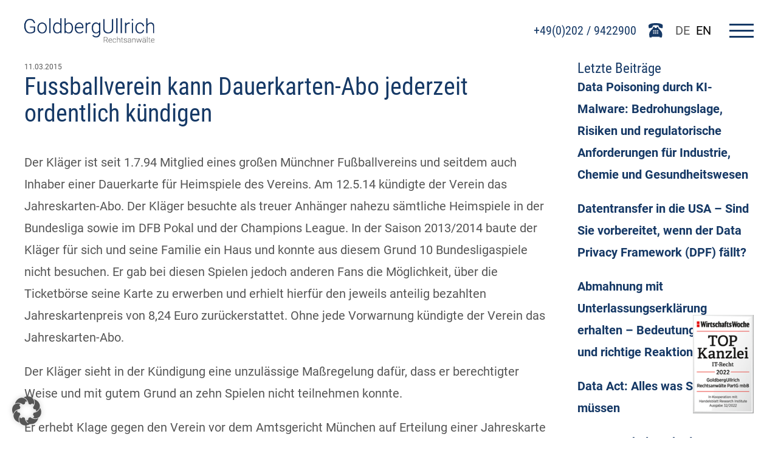

--- FILE ---
content_type: text/html; charset=UTF-8
request_url: https://www.goldberg.de/fussballverein-kann-dauerkarten-abo-jederzeit-ordentlich-kuendigen
body_size: 14892
content:
<html lang="de">
<head>
<meta http-equiv="Content-type" content="text/html; charset=utf-8" />
<meta name='robots' content='index, follow, max-image-preview:large, max-snippet:-1, max-video-preview:-1' />
<!-- This site is optimized with the Yoast SEO Premium plugin v26.8 (Yoast SEO v26.8) - https://yoast.com/product/yoast-seo-premium-wordpress/ -->
<meta name="description" content="Nach § 2 der Verkaufsbedingungen des Vereins für das jahreskarten-Abo stehe dem Verein ein ordentliches Kündigungsrecht zu." />
<link rel="canonical" href="https://www.goldberg.de/fussballverein-kann-dauerkarten-abo-jederzeit-ordentlich-kuendigen" />
<meta property="og:locale" content="de_DE" />
<meta property="og:type" content="article" />
<meta property="og:title" content="Fussballverein kann Dauerkarten-Abo jederzeit ordentlich kündigen" />
<meta property="og:description" content="Nach § 2 der Verkaufsbedingungen des Vereins für das jahreskarten-Abo stehe dem Verein ein ordentliches Kündigungsrecht zu." />
<meta property="og:url" content="https://www.goldberg.de/fussballverein-kann-dauerkarten-abo-jederzeit-ordentlich-kuendigen" />
<meta property="og:site_name" content="GoldbergUllrich" />
<meta property="article:publisher" content="https://de-de.facebook.com/GoldbergUllrich-Rechtsanwlte-191570454212802/" />
<meta property="article:published_time" content="2015-03-11T13:20:03+00:00" />
<meta property="article:modified_time" content="2018-09-19T14:45:52+00:00" />
<meta property="og:image" content="https://www.goldberg.de/wp-content/uploads/2018/11/Goldberg_Logo-e1604909550771.png" />
<meta property="og:image:width" content="75" />
<meta property="og:image:height" content="14" />
<meta property="og:image:type" content="image/png" />
<meta name="author" content="magnus" />
<meta name="twitter:card" content="summary_large_image" />
<meta name="twitter:creator" content="@GoldbergUllrich" />
<meta name="twitter:site" content="@GoldbergUllrich" />
<meta name="twitter:label1" content="Verfasst von" />
<meta name="twitter:data1" content="magnus" />
<meta name="twitter:label2" content="Geschätzte Lesezeit" />
<meta name="twitter:data2" content="2 Minuten" />
<script type="application/ld+json" class="yoast-schema-graph">{"@context":"https://schema.org","@graph":[{"@type":"Article","@id":"https://www.goldberg.de/fussballverein-kann-dauerkarten-abo-jederzeit-ordentlich-kuendigen#article","isPartOf":{"@id":"https://www.goldberg.de/fussballverein-kann-dauerkarten-abo-jederzeit-ordentlich-kuendigen"},"author":{"name":"magnus","@id":"https://www.goldberg.de/#/schema/person/b1d37bed0c9d4769f2f238e4e043277e"},"headline":"Fussballverein kann Dauerkarten-Abo jederzeit ordentlich kündigen","datePublished":"2015-03-11T13:20:03+00:00","dateModified":"2018-09-19T14:45:52+00:00","mainEntityOfPage":{"@id":"https://www.goldberg.de/fussballverein-kann-dauerkarten-abo-jederzeit-ordentlich-kuendigen"},"wordCount":445,"commentCount":0,"publisher":{"@id":"https://www.goldberg.de/#organization"},"articleSection":["Unkategorisiert"],"inLanguage":"de","potentialAction":[{"@type":"CommentAction","name":"Comment","target":["https://www.goldberg.de/fussballverein-kann-dauerkarten-abo-jederzeit-ordentlich-kuendigen#respond"]}],"copyrightYear":"2015","copyrightHolder":{"@id":"https://www.goldberg.de/#organization"}},{"@type":"WebPage","@id":"https://www.goldberg.de/fussballverein-kann-dauerkarten-abo-jederzeit-ordentlich-kuendigen","url":"https://www.goldberg.de/fussballverein-kann-dauerkarten-abo-jederzeit-ordentlich-kuendigen","name":"Fussballverein kann Dauerkarten-Abo jederzeit ordentlich kündigen","isPartOf":{"@id":"https://www.goldberg.de/#website"},"datePublished":"2015-03-11T13:20:03+00:00","dateModified":"2018-09-19T14:45:52+00:00","description":"Nach § 2 der Verkaufsbedingungen des Vereins für das jahreskarten-Abo stehe dem Verein ein ordentliches Kündigungsrecht zu.","breadcrumb":{"@id":"https://www.goldberg.de/fussballverein-kann-dauerkarten-abo-jederzeit-ordentlich-kuendigen#breadcrumb"},"inLanguage":"de","potentialAction":[{"@type":"ReadAction","target":["https://www.goldberg.de/fussballverein-kann-dauerkarten-abo-jederzeit-ordentlich-kuendigen"]}]},{"@type":"BreadcrumbList","@id":"https://www.goldberg.de/fussballverein-kann-dauerkarten-abo-jederzeit-ordentlich-kuendigen#breadcrumb","itemListElement":[{"@type":"ListItem","position":1,"name":"Startseite","item":"https://www.goldberg.de/"},{"@type":"ListItem","position":2,"name":"News","item":"https://www.goldberg.de/news"},{"@type":"ListItem","position":3,"name":"Fussballverein kann Dauerkarten-Abo jederzeit ordentlich kündigen"}]},{"@type":"WebSite","@id":"https://www.goldberg.de/#website","url":"https://www.goldberg.de/","name":"GoldbergUllrich","description":"Rechtsanwälte |  Wuppertal, Solingen, Gelsenkirchen","publisher":{"@id":"https://www.goldberg.de/#organization"},"potentialAction":[{"@type":"SearchAction","target":{"@type":"EntryPoint","urlTemplate":"https://www.goldberg.de/?s={search_term_string}"},"query-input":{"@type":"PropertyValueSpecification","valueRequired":true,"valueName":"search_term_string"}}],"inLanguage":"de"},{"@type":"Organization","@id":"https://www.goldberg.de/#organization","name":"GoldbergUllrich Rechtsanwälte PartG mbB","url":"https://www.goldberg.de/","logo":{"@type":"ImageObject","inLanguage":"de","@id":"https://www.goldberg.de/#/schema/logo/image/","url":"https://www.goldberg.de/wp-content/uploads/2018/11/Goldberg_Logo-e1604909550771.png","contentUrl":"https://www.goldberg.de/wp-content/uploads/2018/11/Goldberg_Logo-e1604909550771.png","width":75,"height":14,"caption":"GoldbergUllrich Rechtsanwälte PartG mbB"},"image":{"@id":"https://www.goldberg.de/#/schema/logo/image/"},"sameAs":["https://de-de.facebook.com/GoldbergUllrich-Rechtsanwlte-191570454212802/","https://x.com/GoldbergUllrich","https://de.linkedin.com/company/goldbergullrich-rechtsanwlte","https://www.xing.com/pages/goldbergullrichrechtsanwalte"]},{"@type":"Person","@id":"https://www.goldberg.de/#/schema/person/b1d37bed0c9d4769f2f238e4e043277e","name":"magnus","url":"https://www.goldberg.de/author/magnus"}]}</script>
<!-- / Yoast SEO Premium plugin. -->
<link rel='dns-prefetch' href='//cdnjs.cloudflare.com' />
<style id='wp-img-auto-sizes-contain-inline-css' type='text/css'>
img:is([sizes=auto i],[sizes^="auto," i]){contain-intrinsic-size:3000px 1500px}
/*# sourceURL=wp-img-auto-sizes-contain-inline-css */
</style>
<link rel='stylesheet' id='cf7ic_style-css' href='https://www.goldberg.de/wp-content/plugins/contact-form-7-image-captcha/css/cf7ic-style.css?ver=3.3.7' type='text/css' media='all' />
<link rel='stylesheet' id='tribe-events-pro-mini-calendar-block-styles-css' href='https://www.goldberg.de/wp-content/plugins/events-calendar-pro/build/css/tribe-events-pro-mini-calendar-block.css?ver=7.7.12' type='text/css' media='all' />
<link rel='stylesheet' id='wp-block-library-css' href='https://www.goldberg.de/wp-includes/css/dist/block-library/style.min.css?ver=6.9' type='text/css' media='all' />
<style id='wp-block-archives-inline-css' type='text/css'>
.wp-block-archives{box-sizing:border-box}.wp-block-archives-dropdown label{display:block}
/*# sourceURL=https://www.goldberg.de/wp-includes/blocks/archives/style.min.css */
</style>
<style id='wp-block-heading-inline-css' type='text/css'>
h1:where(.wp-block-heading).has-background,h2:where(.wp-block-heading).has-background,h3:where(.wp-block-heading).has-background,h4:where(.wp-block-heading).has-background,h5:where(.wp-block-heading).has-background,h6:where(.wp-block-heading).has-background{padding:1.25em 2.375em}h1.has-text-align-left[style*=writing-mode]:where([style*=vertical-lr]),h1.has-text-align-right[style*=writing-mode]:where([style*=vertical-rl]),h2.has-text-align-left[style*=writing-mode]:where([style*=vertical-lr]),h2.has-text-align-right[style*=writing-mode]:where([style*=vertical-rl]),h3.has-text-align-left[style*=writing-mode]:where([style*=vertical-lr]),h3.has-text-align-right[style*=writing-mode]:where([style*=vertical-rl]),h4.has-text-align-left[style*=writing-mode]:where([style*=vertical-lr]),h4.has-text-align-right[style*=writing-mode]:where([style*=vertical-rl]),h5.has-text-align-left[style*=writing-mode]:where([style*=vertical-lr]),h5.has-text-align-right[style*=writing-mode]:where([style*=vertical-rl]),h6.has-text-align-left[style*=writing-mode]:where([style*=vertical-lr]),h6.has-text-align-right[style*=writing-mode]:where([style*=vertical-rl]){rotate:180deg}
/*# sourceURL=https://www.goldberg.de/wp-includes/blocks/heading/style.min.css */
</style>
<style id='wp-block-latest-posts-inline-css' type='text/css'>
.wp-block-latest-posts{box-sizing:border-box}.wp-block-latest-posts.alignleft{margin-right:2em}.wp-block-latest-posts.alignright{margin-left:2em}.wp-block-latest-posts.wp-block-latest-posts__list{list-style:none}.wp-block-latest-posts.wp-block-latest-posts__list li{clear:both;overflow-wrap:break-word}.wp-block-latest-posts.is-grid{display:flex;flex-wrap:wrap}.wp-block-latest-posts.is-grid li{margin:0 1.25em 1.25em 0;width:100%}@media (min-width:600px){.wp-block-latest-posts.columns-2 li{width:calc(50% - .625em)}.wp-block-latest-posts.columns-2 li:nth-child(2n){margin-right:0}.wp-block-latest-posts.columns-3 li{width:calc(33.33333% - .83333em)}.wp-block-latest-posts.columns-3 li:nth-child(3n){margin-right:0}.wp-block-latest-posts.columns-4 li{width:calc(25% - .9375em)}.wp-block-latest-posts.columns-4 li:nth-child(4n){margin-right:0}.wp-block-latest-posts.columns-5 li{width:calc(20% - 1em)}.wp-block-latest-posts.columns-5 li:nth-child(5n){margin-right:0}.wp-block-latest-posts.columns-6 li{width:calc(16.66667% - 1.04167em)}.wp-block-latest-posts.columns-6 li:nth-child(6n){margin-right:0}}:root :where(.wp-block-latest-posts.is-grid){padding:0}:root :where(.wp-block-latest-posts.wp-block-latest-posts__list){padding-left:0}.wp-block-latest-posts__post-author,.wp-block-latest-posts__post-date{display:block;font-size:.8125em}.wp-block-latest-posts__post-excerpt,.wp-block-latest-posts__post-full-content{margin-bottom:1em;margin-top:.5em}.wp-block-latest-posts__featured-image a{display:inline-block}.wp-block-latest-posts__featured-image img{height:auto;max-width:100%;width:auto}.wp-block-latest-posts__featured-image.alignleft{float:left;margin-right:1em}.wp-block-latest-posts__featured-image.alignright{float:right;margin-left:1em}.wp-block-latest-posts__featured-image.aligncenter{margin-bottom:1em;text-align:center}
/*# sourceURL=https://www.goldberg.de/wp-includes/blocks/latest-posts/style.min.css */
</style>
<style id='global-styles-inline-css' type='text/css'>
:root{--wp--preset--aspect-ratio--square: 1;--wp--preset--aspect-ratio--4-3: 4/3;--wp--preset--aspect-ratio--3-4: 3/4;--wp--preset--aspect-ratio--3-2: 3/2;--wp--preset--aspect-ratio--2-3: 2/3;--wp--preset--aspect-ratio--16-9: 16/9;--wp--preset--aspect-ratio--9-16: 9/16;--wp--preset--color--black: #000000;--wp--preset--color--cyan-bluish-gray: #abb8c3;--wp--preset--color--white: #ffffff;--wp--preset--color--pale-pink: #f78da7;--wp--preset--color--vivid-red: #cf2e2e;--wp--preset--color--luminous-vivid-orange: #ff6900;--wp--preset--color--luminous-vivid-amber: #fcb900;--wp--preset--color--light-green-cyan: #7bdcb5;--wp--preset--color--vivid-green-cyan: #00d084;--wp--preset--color--pale-cyan-blue: #8ed1fc;--wp--preset--color--vivid-cyan-blue: #0693e3;--wp--preset--color--vivid-purple: #9b51e0;--wp--preset--gradient--vivid-cyan-blue-to-vivid-purple: linear-gradient(135deg,rgb(6,147,227) 0%,rgb(155,81,224) 100%);--wp--preset--gradient--light-green-cyan-to-vivid-green-cyan: linear-gradient(135deg,rgb(122,220,180) 0%,rgb(0,208,130) 100%);--wp--preset--gradient--luminous-vivid-amber-to-luminous-vivid-orange: linear-gradient(135deg,rgb(252,185,0) 0%,rgb(255,105,0) 100%);--wp--preset--gradient--luminous-vivid-orange-to-vivid-red: linear-gradient(135deg,rgb(255,105,0) 0%,rgb(207,46,46) 100%);--wp--preset--gradient--very-light-gray-to-cyan-bluish-gray: linear-gradient(135deg,rgb(238,238,238) 0%,rgb(169,184,195) 100%);--wp--preset--gradient--cool-to-warm-spectrum: linear-gradient(135deg,rgb(74,234,220) 0%,rgb(151,120,209) 20%,rgb(207,42,186) 40%,rgb(238,44,130) 60%,rgb(251,105,98) 80%,rgb(254,248,76) 100%);--wp--preset--gradient--blush-light-purple: linear-gradient(135deg,rgb(255,206,236) 0%,rgb(152,150,240) 100%);--wp--preset--gradient--blush-bordeaux: linear-gradient(135deg,rgb(254,205,165) 0%,rgb(254,45,45) 50%,rgb(107,0,62) 100%);--wp--preset--gradient--luminous-dusk: linear-gradient(135deg,rgb(255,203,112) 0%,rgb(199,81,192) 50%,rgb(65,88,208) 100%);--wp--preset--gradient--pale-ocean: linear-gradient(135deg,rgb(255,245,203) 0%,rgb(182,227,212) 50%,rgb(51,167,181) 100%);--wp--preset--gradient--electric-grass: linear-gradient(135deg,rgb(202,248,128) 0%,rgb(113,206,126) 100%);--wp--preset--gradient--midnight: linear-gradient(135deg,rgb(2,3,129) 0%,rgb(40,116,252) 100%);--wp--preset--font-size--small: 13px;--wp--preset--font-size--medium: 20px;--wp--preset--font-size--large: 36px;--wp--preset--font-size--x-large: 42px;--wp--preset--spacing--20: 0.44rem;--wp--preset--spacing--30: 0.67rem;--wp--preset--spacing--40: 1rem;--wp--preset--spacing--50: 1.5rem;--wp--preset--spacing--60: 2.25rem;--wp--preset--spacing--70: 3.38rem;--wp--preset--spacing--80: 5.06rem;--wp--preset--shadow--natural: 6px 6px 9px rgba(0, 0, 0, 0.2);--wp--preset--shadow--deep: 12px 12px 50px rgba(0, 0, 0, 0.4);--wp--preset--shadow--sharp: 6px 6px 0px rgba(0, 0, 0, 0.2);--wp--preset--shadow--outlined: 6px 6px 0px -3px rgb(255, 255, 255), 6px 6px rgb(0, 0, 0);--wp--preset--shadow--crisp: 6px 6px 0px rgb(0, 0, 0);}:where(.is-layout-flex){gap: 0.5em;}:where(.is-layout-grid){gap: 0.5em;}body .is-layout-flex{display: flex;}.is-layout-flex{flex-wrap: wrap;align-items: center;}.is-layout-flex > :is(*, div){margin: 0;}body .is-layout-grid{display: grid;}.is-layout-grid > :is(*, div){margin: 0;}:where(.wp-block-columns.is-layout-flex){gap: 2em;}:where(.wp-block-columns.is-layout-grid){gap: 2em;}:where(.wp-block-post-template.is-layout-flex){gap: 1.25em;}:where(.wp-block-post-template.is-layout-grid){gap: 1.25em;}.has-black-color{color: var(--wp--preset--color--black) !important;}.has-cyan-bluish-gray-color{color: var(--wp--preset--color--cyan-bluish-gray) !important;}.has-white-color{color: var(--wp--preset--color--white) !important;}.has-pale-pink-color{color: var(--wp--preset--color--pale-pink) !important;}.has-vivid-red-color{color: var(--wp--preset--color--vivid-red) !important;}.has-luminous-vivid-orange-color{color: var(--wp--preset--color--luminous-vivid-orange) !important;}.has-luminous-vivid-amber-color{color: var(--wp--preset--color--luminous-vivid-amber) !important;}.has-light-green-cyan-color{color: var(--wp--preset--color--light-green-cyan) !important;}.has-vivid-green-cyan-color{color: var(--wp--preset--color--vivid-green-cyan) !important;}.has-pale-cyan-blue-color{color: var(--wp--preset--color--pale-cyan-blue) !important;}.has-vivid-cyan-blue-color{color: var(--wp--preset--color--vivid-cyan-blue) !important;}.has-vivid-purple-color{color: var(--wp--preset--color--vivid-purple) !important;}.has-black-background-color{background-color: var(--wp--preset--color--black) !important;}.has-cyan-bluish-gray-background-color{background-color: var(--wp--preset--color--cyan-bluish-gray) !important;}.has-white-background-color{background-color: var(--wp--preset--color--white) !important;}.has-pale-pink-background-color{background-color: var(--wp--preset--color--pale-pink) !important;}.has-vivid-red-background-color{background-color: var(--wp--preset--color--vivid-red) !important;}.has-luminous-vivid-orange-background-color{background-color: var(--wp--preset--color--luminous-vivid-orange) !important;}.has-luminous-vivid-amber-background-color{background-color: var(--wp--preset--color--luminous-vivid-amber) !important;}.has-light-green-cyan-background-color{background-color: var(--wp--preset--color--light-green-cyan) !important;}.has-vivid-green-cyan-background-color{background-color: var(--wp--preset--color--vivid-green-cyan) !important;}.has-pale-cyan-blue-background-color{background-color: var(--wp--preset--color--pale-cyan-blue) !important;}.has-vivid-cyan-blue-background-color{background-color: var(--wp--preset--color--vivid-cyan-blue) !important;}.has-vivid-purple-background-color{background-color: var(--wp--preset--color--vivid-purple) !important;}.has-black-border-color{border-color: var(--wp--preset--color--black) !important;}.has-cyan-bluish-gray-border-color{border-color: var(--wp--preset--color--cyan-bluish-gray) !important;}.has-white-border-color{border-color: var(--wp--preset--color--white) !important;}.has-pale-pink-border-color{border-color: var(--wp--preset--color--pale-pink) !important;}.has-vivid-red-border-color{border-color: var(--wp--preset--color--vivid-red) !important;}.has-luminous-vivid-orange-border-color{border-color: var(--wp--preset--color--luminous-vivid-orange) !important;}.has-luminous-vivid-amber-border-color{border-color: var(--wp--preset--color--luminous-vivid-amber) !important;}.has-light-green-cyan-border-color{border-color: var(--wp--preset--color--light-green-cyan) !important;}.has-vivid-green-cyan-border-color{border-color: var(--wp--preset--color--vivid-green-cyan) !important;}.has-pale-cyan-blue-border-color{border-color: var(--wp--preset--color--pale-cyan-blue) !important;}.has-vivid-cyan-blue-border-color{border-color: var(--wp--preset--color--vivid-cyan-blue) !important;}.has-vivid-purple-border-color{border-color: var(--wp--preset--color--vivid-purple) !important;}.has-vivid-cyan-blue-to-vivid-purple-gradient-background{background: var(--wp--preset--gradient--vivid-cyan-blue-to-vivid-purple) !important;}.has-light-green-cyan-to-vivid-green-cyan-gradient-background{background: var(--wp--preset--gradient--light-green-cyan-to-vivid-green-cyan) !important;}.has-luminous-vivid-amber-to-luminous-vivid-orange-gradient-background{background: var(--wp--preset--gradient--luminous-vivid-amber-to-luminous-vivid-orange) !important;}.has-luminous-vivid-orange-to-vivid-red-gradient-background{background: var(--wp--preset--gradient--luminous-vivid-orange-to-vivid-red) !important;}.has-very-light-gray-to-cyan-bluish-gray-gradient-background{background: var(--wp--preset--gradient--very-light-gray-to-cyan-bluish-gray) !important;}.has-cool-to-warm-spectrum-gradient-background{background: var(--wp--preset--gradient--cool-to-warm-spectrum) !important;}.has-blush-light-purple-gradient-background{background: var(--wp--preset--gradient--blush-light-purple) !important;}.has-blush-bordeaux-gradient-background{background: var(--wp--preset--gradient--blush-bordeaux) !important;}.has-luminous-dusk-gradient-background{background: var(--wp--preset--gradient--luminous-dusk) !important;}.has-pale-ocean-gradient-background{background: var(--wp--preset--gradient--pale-ocean) !important;}.has-electric-grass-gradient-background{background: var(--wp--preset--gradient--electric-grass) !important;}.has-midnight-gradient-background{background: var(--wp--preset--gradient--midnight) !important;}.has-small-font-size{font-size: var(--wp--preset--font-size--small) !important;}.has-medium-font-size{font-size: var(--wp--preset--font-size--medium) !important;}.has-large-font-size{font-size: var(--wp--preset--font-size--large) !important;}.has-x-large-font-size{font-size: var(--wp--preset--font-size--x-large) !important;}
/*# sourceURL=global-styles-inline-css */
</style>
<style id='classic-theme-styles-inline-css' type='text/css'>
/*! This file is auto-generated */
.wp-block-button__link{color:#fff;background-color:#32373c;border-radius:9999px;box-shadow:none;text-decoration:none;padding:calc(.667em + 2px) calc(1.333em + 2px);font-size:1.125em}.wp-block-file__button{background:#32373c;color:#fff;text-decoration:none}
/*# sourceURL=/wp-includes/css/classic-themes.min.css */
</style>
<link rel='stylesheet' id='contact-form-7-css' href='https://www.goldberg.de/wp-content/plugins/contact-form-7/includes/css/styles.css?ver=6.1.4' type='text/css' media='all' />
<link rel='stylesheet' id='weglot-css-css' href='https://www.goldberg.de/wp-content/plugins/weglot/dist/css/front-css.css?ver=5.2' type='text/css' media='all' />
<link rel='stylesheet' id='new-flag-css-css' href='https://www.goldberg.de/wp-content/plugins/weglot/dist/css/new-flags.css?ver=5.2' type='text/css' media='all' />
<link rel='stylesheet' id='style-css' href='https://www.goldberg.de/wp-content/themes/goldberg-version-2/assets/css/compiled/style.min.css?ver=6.9' type='text/css' media='all' />
<link rel='stylesheet' id='slick-css' href='https://cdnjs.cloudflare.com/ajax/libs/slick-carousel/1.8.1/slick.css?ver=6.9' type='text/css' media='all' />
<link rel='stylesheet' id='slick-theme-css' href='https://cdnjs.cloudflare.com/ajax/libs/slick-carousel/1.8.1/slick-theme.css?ver=6.9' type='text/css' media='all' />
<link rel='stylesheet' id='newsletter-css' href='https://www.goldberg.de/wp-content/plugins/newsletter/style.css?ver=9.1.1' type='text/css' media='all' />
<link rel='stylesheet' id='borlabs-cookie-custom-css' href='https://www.goldberg.de/wp-content/cache/borlabs-cookie/1/borlabs-cookie-1-de.css?ver=3.3.23-65' type='text/css' media='all' />
<script src='//www.goldberg.de/wp-content/cache/wpfc-minified/2qsux759/7wvv9.js' type="text/javascript"></script>
<!-- <script type="text/javascript" src="https://www.goldberg.de/wp-content/plugins/weglot/dist/front-js.js?ver=5.2" id="wp-weglot-js-js"></script> -->
<!-- <script type="text/javascript" src="https://www.goldberg.de/wp-includes/js/jquery/jquery.min.js?ver=3.7.1" id="jquery-core-js"></script> -->
<!-- <script type="text/javascript" src="https://www.goldberg.de/wp-includes/js/jquery/jquery-migrate.min.js?ver=3.4.1" id="jquery-migrate-js"></script> -->
<!-- <script type="text/javascript" src="https://www.goldberg.de/wp-content/themes/goldberg-version-2/assets/js/compiled/custom.js?ver=6.9" id="custom-js"></script> -->
<script type="text/javascript" src="https://cdnjs.cloudflare.com/ajax/libs/slick-carousel/1.8.1/slick.min.js?ver=6.9" id="slick-js"></script>
<script data-no-optimize="1" data-no-minify="1" data-cfasync="false" type="text/javascript" src="https://www.goldberg.de/wp-content/cache/borlabs-cookie/1/borlabs-cookie-config-de.json.js?ver=3.3.23-87" id="borlabs-cookie-config-js"></script>
<script data-no-optimize="1" data-no-minify="1" data-cfasync="false" type="text/javascript" src="https://www.goldberg.de/wp-content/plugins/borlabs-cookie/assets/javascript/borlabs-cookie-prioritize.min.js?ver=3.3.23" id="borlabs-cookie-prioritize-js"></script>
<script type="text/javascript">
(function(url){
if(/(?:Chrome\/26\.0\.1410\.63 Safari\/537\.31|WordfenceTestMonBot)/.test(navigator.userAgent)){ return; }
var addEvent = function(evt, handler) {
if (window.addEventListener) {
document.addEventListener(evt, handler, false);
} else if (window.attachEvent) {
document.attachEvent('on' + evt, handler);
}
};
var removeEvent = function(evt, handler) {
if (window.removeEventListener) {
document.removeEventListener(evt, handler, false);
} else if (window.detachEvent) {
document.detachEvent('on' + evt, handler);
}
};
var evts = 'contextmenu dblclick drag dragend dragenter dragleave dragover dragstart drop keydown keypress keyup mousedown mousemove mouseout mouseover mouseup mousewheel scroll'.split(' ');
var logHuman = function() {
if (window.wfLogHumanRan) { return; }
window.wfLogHumanRan = true;
var wfscr = document.createElement('script');
wfscr.type = 'text/javascript';
wfscr.async = true;
wfscr.src = url + '&r=' + Math.random();
(document.getElementsByTagName('head')[0]||document.getElementsByTagName('body')[0]).appendChild(wfscr);
for (var i = 0; i < evts.length; i++) {
removeEvent(evts[i], logHuman);
}
};
for (var i = 0; i < evts.length; i++) {
addEvent(evts[i], logHuman);
}
})('//www.goldberg.de/?wordfence_lh=1&hid=D29B0DB42499A22988623A4E07459BB7');
</script><meta name="et-api-version" content="v1"><meta name="et-api-origin" content="https://www.goldberg.de"><link rel="https://theeventscalendar.com/" href="https://www.goldberg.de/wp-json/tribe/tickets/v1/" /><meta name="tec-api-version" content="v1"><meta name="tec-api-origin" content="https://www.goldberg.de"><link rel="alternate" href="https://www.goldberg.de/wp-json/tribe/events/v1/" />
<link rel="alternate" href="https://www.goldberg.de/fussballverein-kann-dauerkarten-abo-jederzeit-ordentlich-kuendigen" hreflang="de"/>
<link rel="alternate" href="https://www.goldberg.de/en/fussballverein-kann-dauerkarten-abo-jederzeit-ordentlich-kuendigen" hreflang="en"/>
<script type="application/json" id="weglot-data">{"website":"https:\/\/goldberg.de","uid":"c3b8888091","project_slug":"goldbergullrich-website","language_from":"de","language_from_custom_flag":null,"language_from_custom_name":null,"excluded_paths":[{"type":"CONTAIN","value":"\/news\/rss-feed","language_button_displayed":false,"exclusion_behavior":"REDIRECT","excluded_languages":[],"regex":"\/news\/rss\\-feed"},{"type":"CONTAIN","value":"\/regio\/","language_button_displayed":false,"exclusion_behavior":"REDIRECT","excluded_languages":[],"regex":"\/regio\/"}],"excluded_blocks":[],"custom_settings":{"button_style":{"flag_type":"rectangle_mat","with_name":true,"custom_css":"","is_dropdown":false,"with_flags":false,"full_name":false},"translate_email":false,"translate_search":true,"translate_amp":false,"switchers":[{"templates":{"name":"default","hash":"095ffb8d22f66be52959023fa4eeb71a05f20f73"},"location":[],"style":{"with_flags":false,"flag_type":"rectangle_mat","with_name":true,"full_name":false,"is_dropdown":false}}]},"pending_translation_enabled":false,"curl_ssl_check_enabled":true,"custom_css":null,"languages":[{"language_to":"en","custom_code":null,"custom_name":null,"custom_local_name":null,"provider":null,"enabled":true,"automatic_translation_enabled":true,"deleted_at":null,"connect_host_destination":null,"custom_flag":null}],"organization_slug":"w-213fef4f0d","api_domain":"cdn-api-weglot.com","product":"1.0","current_language":"de","switcher_links":{"de":"https:\/\/www.goldberg.de\/fussballverein-kann-dauerkarten-abo-jederzeit-ordentlich-kuendigen","en":"https:\/\/www.goldberg.de\/en\/fussballverein-kann-dauerkarten-abo-jederzeit-ordentlich-kuendigen"},"original_path":"\/fussballverein-kann-dauerkarten-abo-jederzeit-ordentlich-kuendigen"}</script><!-- Analytics by WP Statistics - https://wp-statistics.com -->
<meta name="viewport" content="width=device-width,initial-scale=1,shrink-to-fit=no"/>
<!--- display wordpress title tag -->
<title>Fussballverein kann Dauerkarten-Abo jederzeit ordentlich kündigen</title>
<link rel="shortcut icon" href="https://www.goldberg.de/wp-content/themes/goldberg-version-2/assets/images/favicon.png" type="image/png">
<style>
@media(max-width:768px) {
.tribe-common-c-btn {
color: #666!important;
}
}
</style>
</head>
<body class="wp-singular post-template-default single single-post postid-1155 single-format-standard wp-theme-goldberg-version-2 tribe-no-js tec-no-tickets-on-recurring tec-no-rsvp-on-recurring tribe-theme-goldberg-version-2">
<header class="header">
<div class="logo-wrapper">
<a aria-label="Go To Homepage" title="Go to Homepage" href="/"><img alt="Goldberg Ullrich Logo" class="logo" src="https://www.goldberg.de/wp-content/themes/goldberg-version-2/assets/images/gblogo.png" /></a>
</div>
<div class="toolbar">
<div class="phone">
<a href="tel:4902029422900                    " class="phone-label">+49(0)202 / 9422900</a>                  
<img src="https://www.goldberg.de/wp-content/themes/goldberg-version-2/assets/images/phone.svg" alt="Telefon" />
</div>
<div class="language-menu">
<!--Weglot 5.2--><div data-wg-notranslate class='country-selector weglot-inline '><input id="wg1769605002697a078a1a4d4843" class="weglot_choice" type="checkbox" name="menu"/><label for="wg1769605002697a078a1a4d4843" class="wgcurrent wg-li weglot-lang weglot-language flag-0 de" data-code-language="de"><span>DE</span></label><ul><li class="wg-li weglot-lang weglot-language flag-0 en" data-code-language="en"><a data-wg-notranslate href="https://www.goldberg.de/en/fussballverein-kann-dauerkarten-abo-jederzeit-ordentlich-kuendigen">EN</a></li></ul></div> 
</div>
<div class="menu-toggle">
<input aria-label="Menu toggle" id="menu__toggle" type="checkbox" />
<label class="menu__btn" for="menu__toggle">
<span></span>
</label>
<nav class="nav" aria-label="Main Navigation">
<div class="menu-main-container"><ul id="menu-main" class="menu"><li id="menu-item-5919" class="menu-item menu-item-type-post_type menu-item-object-page menu-item-home menu-item-5919"><a href="https://www.goldberg.de/">Startseite</a></li>
<li id="menu-item-5920" class="menu-item menu-item-type-post_type menu-item-object-page menu-item-has-children menu-item-5920"><a href="https://www.goldberg.de/profil">Über uns</a>
<ul class="sub-menu">
<li id="menu-item-5921" class="menu-item menu-item-type-post_type menu-item-object-page menu-item-5921"><a href="https://www.goldberg.de/profil">Profil</a></li>
<li id="menu-item-5922" class="menu-item menu-item-type-post_type menu-item-object-page menu-item-5922"><a href="https://www.goldberg.de/standorte">Standorte</a></li>
<li id="menu-item-5923" class="menu-item menu-item-type-post_type menu-item-object-page menu-item-5923"><a href="https://www.goldberg.de/din-zertifizierung">DIN-Zertifizierung</a></li>
<li id="menu-item-5924" class="menu-item menu-item-type-post_type menu-item-object-page menu-item-5924"><a href="https://www.goldberg.de/netzwerk">Netzwerk</a></li>
</ul>
</li>
<li id="menu-item-5925" class="menu-item menu-item-type-post_type menu-item-object-page menu-item-5925"><a href="https://www.goldberg.de/rechtsgebiete">Rechtsgebiete</a></li>
<li id="menu-item-5926" class="menu-item menu-item-type-post_type menu-item-object-page menu-item-5926"><a href="https://www.goldberg.de/anwaelte">Rechtsanwälte</a></li>
<li id="menu-item-5927" class="menu-item menu-item-type-post_type menu-item-object-page menu-item-has-children menu-item-5927"><a href="https://www.goldberg.de/pruefsiegel">Prüfsiegel</a>
<ul class="sub-menu">
<li id="menu-item-5928" class="menu-item menu-item-type-post_type menu-item-object-page menu-item-5928"><a href="https://www.goldberg.de/ecommerce-siegel">eCommerce Siegel</a></li>
<li id="menu-item-5930" class="menu-item menu-item-type-post_type menu-item-object-page menu-item-5930"><a href="https://www.goldberg.de/datenschutzsiegel">Datenschutzsiegel</a></li>
<li id="menu-item-5929" class="menu-item menu-item-type-post_type menu-item-object-page menu-item-5929"><a href="https://www.goldberg.de/technisch-geprueft">Technisch geprüft</a></li>
<li id="menu-item-5931" class="menu-item menu-item-type-post_type menu-item-object-page menu-item-5931"><a href="https://www.goldberg.de/siegel-fuer-vereine">Siegel für Vereine</a></li>
</ul>
</li>
<li id="menu-item-7763" class="menu-item menu-item-type-custom menu-item-object-custom menu-item-7763"><a href="/events">Veranstaltungen</a></li>
<li id="menu-item-5932" class="menu-item menu-item-type-post_type menu-item-object-page menu-item-has-children menu-item-5932"><a href="https://www.goldberg.de/vortraege">Vorträge</a>
<ul class="sub-menu">
<li id="menu-item-5934" class="menu-item menu-item-type-post_type menu-item-object-page menu-item-5934"><a href="https://www.goldberg.de/veranstaltungen">Schulungen und Fortbildungen</a></li>
<li id="menu-item-5933" class="menu-item menu-item-type-post_type menu-item-object-page menu-item-5933"><a href="https://www.goldberg.de/vortraege">Vorträge</a></li>
</ul>
</li>
<li id="menu-item-5935" class="menu-item menu-item-type-post_type menu-item-object-page current_page_parent menu-item-has-children menu-item-5935"><a href="https://www.goldberg.de/news">News</a>
<ul class="sub-menu">
<li id="menu-item-5936" class="menu-item menu-item-type-post_type menu-item-object-page current_page_parent menu-item-5936"><a href="https://www.goldberg.de/news">News</a></li>
<li id="menu-item-5937" class="menu-item menu-item-type-post_type menu-item-object-page menu-item-5937"><a href="https://www.goldberg.de/news/newsletter">Newsletter</a></li>
<li id="menu-item-5938" class="menu-item menu-item-type-post_type menu-item-object-page menu-item-5938"><a href="https://www.goldberg.de/news/rss-feed">RSS Feed</a></li>
</ul>
</li>
<li id="menu-item-5939" class="menu-item menu-item-type-post_type menu-item-object-page menu-item-5939"><a href="https://www.goldberg.de/karriere">Karriere</a></li>
<li id="menu-item-5940" class="menu-item menu-item-type-post_type menu-item-object-page menu-item-5940"><a href="https://www.goldberg.de/kontakt">Kontakt</a></li>
</ul></div>                </nav>
</div>
</div>
</header>
<div class="page-wrap">
<main>
<div class="goldberg-news-wrapper" id="index-wrapper">
<div class="news-container wrapped" id="content" tabindex="-1">
<main class="site-main" id="main">
<article class=" goldberg-post post-1155 post type-post status-publish format-standard hentry category-unkategorisiert" id="post-1155">
<header class="entry-header">
<!-- check if post thumbnail exists and render it -->
<div class="entry-meta">
11.03.2015			</div><!-- .entry-meta -->
<h1 class="entry-title"><a href="https://www.goldberg.de/fussballverein-kann-dauerkarten-abo-jederzeit-ordentlich-kuendigen" rel="bookmark">Fussballverein kann Dauerkarten-Abo jederzeit ordentlich kündigen</a></h1>
</header><!-- .entry-header -->
<div class="entry-content">
<p>Der Kläger ist seit 1.7.94 Mitglied eines großen Münchner Fußballvereins und seitdem auch Inhaber einer Dauerkarte für Heimspiele des Vereins. Am 12.5.14 kündigte der Verein das Jahreskarten-Abo. Der Kläger besuchte als treuer Anhänger nahezu sämtliche Heimspiele in der Bundesliga sowie im DFB Pokal und der Champions League. In der Saison 2013/2014 baute der Kläger für sich und seine Familie ein Haus und konnte aus diesem Grund 10 Bundesligaspiele nicht besuchen. Er gab bei diesen Spielen jedoch anderen Fans die Möglichkeit, über die Ticketbörse seine Karte zu erwerben und erhielt hierfür den jeweils anteilig bezahlten Jahreskartenpreis von 8,24 Euro zurückerstattet. Ohne jede Vorwarnung kündigte der Verein das Jahreskarten-Abo.</p>
<p>Der Kläger sieht in der Kündigung eine unzulässige Maßregelung dafür, dass er berechtigter Weise und mit gutem Grund an zehn Spielen nicht teilnehmen konnte.</p>
<p>Er erhebt Klage gegen den Verein vor dem Amtsgericht München auf Erteilung einer Jahreskarte für die Heimspiele in der Bundesliga-Saison 2014/2015.</p>
<p>Die zuständige Richterin gab nun dem Verein Recht und wies die Klage ab.</p>
<p>Nach § 2 der Verkaufsbedingungen des Vereins für das jahreskarten-Abo stehe dem Verein ein ordentliches Kündigungsrecht zu. Gegen diese vertragliche Regelung bestünden keine Bedenken, da das ordentliche Kündigungsrecht bei jedem Dauerschuldverhältnis, das auf unbestimmte Zeit läuft, zulässig ist. Die Kündigung verstoße nicht gegen ein gesetzliches Verbot. Der Kläger trage keine Diskriminierung oder sonst einen Verstoß gegen ein gesetzliches Verbot vor. Das Kündigungsrecht stelle keine Schikane oder unzulässige Sanktion für ein rechtmäßiges Verhalten des Klägers bei der Weitergabe der Dauerkarte dar, sondern sei Ausdruck der Vertragsfreiheit des Vereins. Dieses Recht des Vereins, selbst zu bestimmen, mit wem er vertragliche Beziehungen eingeht, sei auch nicht eingeschränkt. Der Verein habe keine marktbeherrschende Stellung für den Profifußball in Bayern, so dass kein Kontrahierungszwang bestehe. In München gebe es einen weiteren Profifußballclub in der zweiten Bundesliga und es gäbe einen weiteren südbayerischen Verein in der ersten Bundesliga. Zudem stehe es dem Kläger offen, über den freien Verkauf Bundesligaspiele oder Champions-League-Spiele des Vereins zu besuchen. Es gebe kein Recht auf eine bestimmte Leistung im Zivilrecht. Es sei Teil der Vereinspolitik und der Vereinsfreiheit des Fußballclubs, welchen Fans Sonderkonditionen eingeräumt werden sollen, solange dabei keine Vorschriften zum Schutz gegen Diskriminierung verletzt werden.</p>
<p>Urteil des Amtsgerichts München vom 18.12.14, Aktenzeichen 122 C 16918/14</p>
<p>Das Urteil ist rechtskräftig.</p>
<p><strong>Quelle: Pressemitteilung des Amtsgericht München</strong></p>
<p>&nbsp;</p>
<p>Goldberg Rechtsanwälte 2015</p>
<p><a class="internal-link" title="Opens internal link in current window" href="https://www.goldberg.de/?id=63">Rechtsanwalt Michael Ullrich, LL.M. (Informationsrecht)</a></p>
<p>Fachanwalt für Informationstechnlogierecht</p>
<p>E-Mail: <a href="mailto:info@goldberg.de">info@goldberg.de</a></p>
</div><!-- .entry-content -->
<footer class="entry-footer">
<nav class="navigation post-navigation" aria-label="Beiträge">
<h2 class="screen-reader-text">Beitragsnavigation</h2>
<div class="nav-links"><div class="nav-previous"><a href="https://www.goldberg.de/bestaetigungs-e-mail-nach-eroeffnung-eines-kundenkontos-kann-unzulaessige-werbung-sein" rel="prev"><span class="nav-subtitle">Vorheriger Beitrag</a></div><div class="nav-next"><a href="https://www.goldberg.de/bundeskabinett-beschliesst-gesetz-zur-novellierung-des-elektro-und-elektronikgeraetegesetz-elektrog" rel="next"><span class="nav-subtitle">Nächster Beitrag</a></div></div>
</nav>
</footer><!-- .entry-footer -->
</article><!-- #post-## -->
</main><!-- #main -->
<div class="sidebar">
<section id="block-4" class="widget widget_block">
<h3 class="wp-block-heading">Letzte Beiträge</h3>
</section><section id="block-5" class="widget widget_block widget_recent_entries"><ul class="wp-block-latest-posts__list wp-block-latest-posts"><li><a class="wp-block-latest-posts__post-title" href="https://www.goldberg.de/data-poisoning-durch-ki-malware-bedrohungslage-risiken-und-regulatorische-anforderungen-fuer-industrie-chemie-und-gesundheitswesen">Data Poisoning durch KI-Malware: Bedrohungslage, Risiken und regulatorische Anforderungen für Industrie, Chemie und Gesundheitswesen</a></li>
<li><a class="wp-block-latest-posts__post-title" href="https://www.goldberg.de/datentransfer-in-die-usa-sind-sie-vorbereitet-wenn-der-data-privacy-framework-dpf-faellt">Datentransfer in die USA – Sind Sie vorbereitet, wenn der Data Privacy Framework (DPF) fällt?</a></li>
<li><a class="wp-block-latest-posts__post-title" href="https://www.goldberg.de/abmahnung-mit-unterlassungserklaerung-erhalten-bedeutung-risiken-und-richtige-reaktion">Abmahnung mit Unterlassungserklärung erhalten – Bedeutung, Risiken und richtige Reaktion</a></li>
<li><a class="wp-block-latest-posts__post-title" href="https://www.goldberg.de/data-act-alles-was-sie-wissen-muessen">Data Act: Alles was Sie wissen müssen</a></li>
<li><a class="wp-block-latest-posts__post-title" href="https://www.goldberg.de/eu-ki-verhaltenskodex-freiwillig-aber-richtungsweisend">EU-KI-Verhaltenskodex: Freiwillig – aber richtungsweisend</a></li>
</ul></section><section id="block-6" class="widget widget_block">
<h3 class="wp-block-heading">Archiv</h3>
</section><section id="block-7" class="widget widget_block widget_archive"><div class="wp-block-archives-dropdown wp-block-archives"><label for="wp-block-archives-1" class="wp-block-archives__label">Archiv</label>
<select id="wp-block-archives-1" name="archive-dropdown">
<option value="">Monat auswählen</option>	<option value='https://www.goldberg.de/2025/11'> November 2025 </option>
<option value='https://www.goldberg.de/2025/10'> Oktober 2025 </option>
<option value='https://www.goldberg.de/2025/09'> September 2025 </option>
<option value='https://www.goldberg.de/2025/07'> Juli 2025 </option>
<option value='https://www.goldberg.de/2025/06'> Juni 2025 </option>
<option value='https://www.goldberg.de/2025/05'> Mai 2025 </option>
<option value='https://www.goldberg.de/2025/04'> April 2025 </option>
<option value='https://www.goldberg.de/2025/03'> März 2025 </option>
<option value='https://www.goldberg.de/2025/02'> Februar 2025 </option>
<option value='https://www.goldberg.de/2024/12'> Dezember 2024 </option>
<option value='https://www.goldberg.de/2024/11'> November 2024 </option>
<option value='https://www.goldberg.de/2024/10'> Oktober 2024 </option>
<option value='https://www.goldberg.de/2024/09'> September 2024 </option>
<option value='https://www.goldberg.de/2024/08'> August 2024 </option>
<option value='https://www.goldberg.de/2024/07'> Juli 2024 </option>
<option value='https://www.goldberg.de/2024/06'> Juni 2024 </option>
<option value='https://www.goldberg.de/2024/05'> Mai 2024 </option>
<option value='https://www.goldberg.de/2024/04'> April 2024 </option>
<option value='https://www.goldberg.de/2024/03'> März 2024 </option>
<option value='https://www.goldberg.de/2024/02'> Februar 2024 </option>
<option value='https://www.goldberg.de/2024/01'> Januar 2024 </option>
<option value='https://www.goldberg.de/2023/12'> Dezember 2023 </option>
<option value='https://www.goldberg.de/2023/11'> November 2023 </option>
<option value='https://www.goldberg.de/2023/10'> Oktober 2023 </option>
<option value='https://www.goldberg.de/2023/09'> September 2023 </option>
<option value='https://www.goldberg.de/2023/08'> August 2023 </option>
<option value='https://www.goldberg.de/2023/07'> Juli 2023 </option>
<option value='https://www.goldberg.de/2023/06'> Juni 2023 </option>
<option value='https://www.goldberg.de/2022/11'> November 2022 </option>
<option value='https://www.goldberg.de/2022/10'> Oktober 2022 </option>
<option value='https://www.goldberg.de/2022/09'> September 2022 </option>
<option value='https://www.goldberg.de/2022/08'> August 2022 </option>
<option value='https://www.goldberg.de/2022/06'> Juni 2022 </option>
<option value='https://www.goldberg.de/2022/05'> Mai 2022 </option>
<option value='https://www.goldberg.de/2022/04'> April 2022 </option>
<option value='https://www.goldberg.de/2022/03'> März 2022 </option>
<option value='https://www.goldberg.de/2022/02'> Februar 2022 </option>
<option value='https://www.goldberg.de/2022/01'> Januar 2022 </option>
<option value='https://www.goldberg.de/2021/12'> Dezember 2021 </option>
<option value='https://www.goldberg.de/2021/11'> November 2021 </option>
<option value='https://www.goldberg.de/2021/09'> September 2021 </option>
<option value='https://www.goldberg.de/2021/08'> August 2021 </option>
<option value='https://www.goldberg.de/2021/07'> Juli 2021 </option>
<option value='https://www.goldberg.de/2021/06'> Juni 2021 </option>
<option value='https://www.goldberg.de/2021/05'> Mai 2021 </option>
<option value='https://www.goldberg.de/2021/04'> April 2021 </option>
<option value='https://www.goldberg.de/2021/03'> März 2021 </option>
<option value='https://www.goldberg.de/2021/02'> Februar 2021 </option>
<option value='https://www.goldberg.de/2021/01'> Januar 2021 </option>
<option value='https://www.goldberg.de/2020/12'> Dezember 2020 </option>
<option value='https://www.goldberg.de/2020/11'> November 2020 </option>
<option value='https://www.goldberg.de/2020/10'> Oktober 2020 </option>
<option value='https://www.goldberg.de/2020/09'> September 2020 </option>
<option value='https://www.goldberg.de/2020/08'> August 2020 </option>
<option value='https://www.goldberg.de/2020/07'> Juli 2020 </option>
<option value='https://www.goldberg.de/2020/06'> Juni 2020 </option>
<option value='https://www.goldberg.de/2020/05'> Mai 2020 </option>
<option value='https://www.goldberg.de/2020/04'> April 2020 </option>
<option value='https://www.goldberg.de/2020/03'> März 2020 </option>
<option value='https://www.goldberg.de/2020/02'> Februar 2020 </option>
<option value='https://www.goldberg.de/2020/01'> Januar 2020 </option>
<option value='https://www.goldberg.de/2019/12'> Dezember 2019 </option>
<option value='https://www.goldberg.de/2019/11'> November 2019 </option>
<option value='https://www.goldberg.de/2019/10'> Oktober 2019 </option>
<option value='https://www.goldberg.de/2019/09'> September 2019 </option>
<option value='https://www.goldberg.de/2019/08'> August 2019 </option>
<option value='https://www.goldberg.de/2019/07'> Juli 2019 </option>
<option value='https://www.goldberg.de/2019/06'> Juni 2019 </option>
<option value='https://www.goldberg.de/2019/05'> Mai 2019 </option>
<option value='https://www.goldberg.de/2019/04'> April 2019 </option>
<option value='https://www.goldberg.de/2019/03'> März 2019 </option>
<option value='https://www.goldberg.de/2018/12'> Dezember 2018 </option>
<option value='https://www.goldberg.de/2018/11'> November 2018 </option>
<option value='https://www.goldberg.de/2018/10'> Oktober 2018 </option>
<option value='https://www.goldberg.de/2018/09'> September 2018 </option>
<option value='https://www.goldberg.de/2018/08'> August 2018 </option>
<option value='https://www.goldberg.de/2018/07'> Juli 2018 </option>
<option value='https://www.goldberg.de/2018/06'> Juni 2018 </option>
<option value='https://www.goldberg.de/2018/05'> Mai 2018 </option>
<option value='https://www.goldberg.de/2018/04'> April 2018 </option>
<option value='https://www.goldberg.de/2018/02'> Februar 2018 </option>
<option value='https://www.goldberg.de/2017/12'> Dezember 2017 </option>
<option value='https://www.goldberg.de/2017/11'> November 2017 </option>
<option value='https://www.goldberg.de/2017/10'> Oktober 2017 </option>
<option value='https://www.goldberg.de/2017/09'> September 2017 </option>
<option value='https://www.goldberg.de/2017/08'> August 2017 </option>
<option value='https://www.goldberg.de/2017/07'> Juli 2017 </option>
<option value='https://www.goldberg.de/2017/06'> Juni 2017 </option>
<option value='https://www.goldberg.de/2017/05'> Mai 2017 </option>
<option value='https://www.goldberg.de/2017/04'> April 2017 </option>
<option value='https://www.goldberg.de/2017/03'> März 2017 </option>
<option value='https://www.goldberg.de/2017/02'> Februar 2017 </option>
<option value='https://www.goldberg.de/2016/11'> November 2016 </option>
<option value='https://www.goldberg.de/2016/10'> Oktober 2016 </option>
<option value='https://www.goldberg.de/2016/09'> September 2016 </option>
<option value='https://www.goldberg.de/2016/08'> August 2016 </option>
<option value='https://www.goldberg.de/2016/07'> Juli 2016 </option>
<option value='https://www.goldberg.de/2016/06'> Juni 2016 </option>
<option value='https://www.goldberg.de/2016/05'> Mai 2016 </option>
<option value='https://www.goldberg.de/2016/03'> März 2016 </option>
<option value='https://www.goldberg.de/2016/01'> Januar 2016 </option>
<option value='https://www.goldberg.de/2015/12'> Dezember 2015 </option>
<option value='https://www.goldberg.de/2015/11'> November 2015 </option>
<option value='https://www.goldberg.de/2015/10'> Oktober 2015 </option>
<option value='https://www.goldberg.de/2015/09'> September 2015 </option>
<option value='https://www.goldberg.de/2015/08'> August 2015 </option>
<option value='https://www.goldberg.de/2015/07'> Juli 2015 </option>
<option value='https://www.goldberg.de/2015/06'> Juni 2015 </option>
<option value='https://www.goldberg.de/2015/05'> Mai 2015 </option>
<option value='https://www.goldberg.de/2015/04'> April 2015 </option>
<option value='https://www.goldberg.de/2015/03'> März 2015 </option>
<option value='https://www.goldberg.de/2015/02'> Februar 2015 </option>
<option value='https://www.goldberg.de/2015/01'> Januar 2015 </option>
<option value='https://www.goldberg.de/2014/10'> Oktober 2014 </option>
<option value='https://www.goldberg.de/2014/09'> September 2014 </option>
<option value='https://www.goldberg.de/2014/07'> Juli 2014 </option>
<option value='https://www.goldberg.de/2014/05'> Mai 2014 </option>
<option value='https://www.goldberg.de/2014/04'> April 2014 </option>
<option value='https://www.goldberg.de/2014/03'> März 2014 </option>
<option value='https://www.goldberg.de/2014/02'> Februar 2014 </option>
<option value='https://www.goldberg.de/2014/01'> Januar 2014 </option>
<option value='https://www.goldberg.de/2013/12'> Dezember 2013 </option>
<option value='https://www.goldberg.de/2013/11'> November 2013 </option>
<option value='https://www.goldberg.de/2013/10'> Oktober 2013 </option>
<option value='https://www.goldberg.de/2013/09'> September 2013 </option>
<option value='https://www.goldberg.de/2013/08'> August 2013 </option>
<option value='https://www.goldberg.de/2013/07'> Juli 2013 </option>
<option value='https://www.goldberg.de/2013/06'> Juni 2013 </option>
<option value='https://www.goldberg.de/2013/05'> Mai 2013 </option>
<option value='https://www.goldberg.de/2013/04'> April 2013 </option>
<option value='https://www.goldberg.de/2013/02'> Februar 2013 </option>
<option value='https://www.goldberg.de/2013/01'> Januar 2013 </option>
<option value='https://www.goldberg.de/2012/12'> Dezember 2012 </option>
<option value='https://www.goldberg.de/2012/11'> November 2012 </option>
<option value='https://www.goldberg.de/2012/10'> Oktober 2012 </option>
<option value='https://www.goldberg.de/2012/09'> September 2012 </option>
<option value='https://www.goldberg.de/2012/08'> August 2012 </option>
<option value='https://www.goldberg.de/2012/07'> Juli 2012 </option>
<option value='https://www.goldberg.de/2012/06'> Juni 2012 </option>
<option value='https://www.goldberg.de/2012/05'> Mai 2012 </option>
<option value='https://www.goldberg.de/2012/04'> April 2012 </option>
<option value='https://www.goldberg.de/2012/03'> März 2012 </option>
<option value='https://www.goldberg.de/2012/02'> Februar 2012 </option>
<option value='https://www.goldberg.de/2012/01'> Januar 2012 </option>
<option value='https://www.goldberg.de/2011/12'> Dezember 2011 </option>
<option value='https://www.goldberg.de/2011/11'> November 2011 </option>
<option value='https://www.goldberg.de/2011/10'> Oktober 2011 </option>
<option value='https://www.goldberg.de/2011/09'> September 2011 </option>
<option value='https://www.goldberg.de/2011/08'> August 2011 </option>
<option value='https://www.goldberg.de/2011/07'> Juli 2011 </option>
<option value='https://www.goldberg.de/2011/06'> Juni 2011 </option>
<option value='https://www.goldberg.de/2011/05'> Mai 2011 </option>
<option value='https://www.goldberg.de/2011/04'> April 2011 </option>
<option value='https://www.goldberg.de/2011/03'> März 2011 </option>
<option value='https://www.goldberg.de/2011/02'> Februar 2011 </option>
<option value='https://www.goldberg.de/2011/01'> Januar 2011 </option>
<option value='https://www.goldberg.de/2010/12'> Dezember 2010 </option>
<option value='https://www.goldberg.de/2010/11'> November 2010 </option>
<option value='https://www.goldberg.de/2010/10'> Oktober 2010 </option>
<option value='https://www.goldberg.de/2010/09'> September 2010 </option>
<option value='https://www.goldberg.de/2010/08'> August 2010 </option>
<option value='https://www.goldberg.de/2010/07'> Juli 2010 </option>
<option value='https://www.goldberg.de/2010/06'> Juni 2010 </option>
<option value='https://www.goldberg.de/2010/05'> Mai 2010 </option>
<option value='https://www.goldberg.de/2010/04'> April 2010 </option>
<option value='https://www.goldberg.de/2010/03'> März 2010 </option>
<option value='https://www.goldberg.de/2010/02'> Februar 2010 </option>
<option value='https://www.goldberg.de/2010/01'> Januar 2010 </option>
<option value='https://www.goldberg.de/2009/12'> Dezember 2009 </option>
<option value='https://www.goldberg.de/2009/11'> November 2009 </option>
<option value='https://www.goldberg.de/2009/10'> Oktober 2009 </option>
<option value='https://www.goldberg.de/2009/09'> September 2009 </option>
<option value='https://www.goldberg.de/2009/08'> August 2009 </option>
<option value='https://www.goldberg.de/2009/07'> Juli 2009 </option>
<option value='https://www.goldberg.de/2009/06'> Juni 2009 </option>
<option value='https://www.goldberg.de/2009/05'> Mai 2009 </option>
<option value='https://www.goldberg.de/2009/03'> März 2009 </option>
<option value='https://www.goldberg.de/2009/01'> Januar 2009 </option>
<option value='https://www.goldberg.de/2008/12'> Dezember 2008 </option>
<option value='https://www.goldberg.de/2008/11'> November 2008 </option>
<option value='https://www.goldberg.de/2008/10'> Oktober 2008 </option>
<option value='https://www.goldberg.de/2008/09'> September 2008 </option>
<option value='https://www.goldberg.de/2008/08'> August 2008 </option>
<option value='https://www.goldberg.de/2008/07'> Juli 2008 </option>
<option value='https://www.goldberg.de/2008/06'> Juni 2008 </option>
<option value='https://www.goldberg.de/2008/05'> Mai 2008 </option>
</select><script type="text/javascript">
/* <![CDATA[ */
( ( [ dropdownId, homeUrl ] ) => {
const dropdown = document.getElementById( dropdownId );
function onSelectChange() {
setTimeout( () => {
if ( 'escape' === dropdown.dataset.lastkey ) {
return;
}
if ( dropdown.value ) {
location.href = dropdown.value;
}
}, 250 );
}
function onKeyUp( event ) {
if ( 'Escape' === event.key ) {
dropdown.dataset.lastkey = 'escape';
} else {
delete dropdown.dataset.lastkey;
}
}
function onClick() {
delete dropdown.dataset.lastkey;
}
dropdown.addEventListener( 'keyup', onKeyUp );
dropdown.addEventListener( 'click', onClick );
dropdown.addEventListener( 'change', onSelectChange );
} )( ["wp-block-archives-1","https://www.goldberg.de"] );
//# sourceURL=block_core_archives_build_dropdown_script
/* ]]> */
</script>
</div></section>            </div>
<!-- The pagination component -->
<!-- Do the right sidebar check -->
</div><!-- #content -->
</div><!-- #index-wrapper -->
</main>
<footer class="footer"> 
<div class="footer-top">
<div class="wrapped">
<div class="office">
<h2>Büro Wuppertal</h2>
<p>
Büro Wuppertal<br />
Friedrichstrasse 51<br />
42105 Wuppertal                            </p>
<p>
Telefon: +49(0)202 / 9422900<br />
Telefax: +49(0)202 / 454505                            </p>
<p>
E-Mail: <a href="mailto:info@goldberg.de">info@goldberg.de</a>
</p>
</div>
<div class="office">
<h2>Büro Solingen</h2>
<p>
Büro Solingen<br />
Melanchthonstrasse 9<br />
42653 Solingen                            </p>
<p>
Telefon: +49(0)212 / 3827720<br />
Telefax: +49(0)202 / 454505                            </p>
<p>
E-Mail: <a href="mailto:info@goldberg.de">info@goldberg.de</a>
</p>
</div>
<div class="office">
<h2>Büro Gelsenkirchen</h2>
<p>
Büro Gelsenkirchen<br />
Torgauer Straße 11<br />
45886 Gelsenkirchen                            </p>
<p>
Telefon: +49(0)209 / 94703318<br />
Telefax: +49(0)202 / 454505                            </p>
<p>
E-Mail: <a href="mailto:info@goldberg.de">info@goldberg.de</a>
</p>
</div>
</div>
</div>
<div class="footer-bottom">
<div class="wrapped">
<nav class="footer-nav" aria-label="Footer Navigation">
<div class="menu-footer-container"><ul id="menu-footer" class="menu"><li id="menu-item-5941" class="borlabs-cookie-preference menu-item menu-item-type-post_type menu-item-object-page menu-item-5941"><a href="https://www.goldberg.de/datenschutzeinstellungen">Datenschutzeinstellungen</a></li>
<li id="menu-item-5942" class="menu-item menu-item-type-post_type menu-item-object-page menu-item-5942"><a href="https://www.goldberg.de/datenschutzhinweise">Datenschutzhinweise</a></li>
<li id="menu-item-5944" class="menu-item menu-item-type-post_type menu-item-object-page menu-item-5944"><a href="https://www.goldberg.de/impressum">Impressum</a></li>
</ul></div>                </nav>
<nav class="social-nav" aria-label="Social Media">
<a href="https://www.xing.com/companies/goldbergullrichrechtsanw%C3%A4lte"><img src="https://www.goldberg.de/wp-content/uploads/2022/05/icons8-Material-Filled-5708-24-feffff.svg" alt="icon" /></a>
<a href="https://de-de.facebook.com/GoldbergUllrich/"><img src="https://www.goldberg.de/wp-content/uploads/2022/05/icons8-Material-Filled-Facebook.svg" alt="icon" /></a>
<a href="https://twitter.com/goldbergullrich"><img src="https://www.goldberg.de/wp-content/uploads/2022/05/icons8-Material-Filled-Twitter-Squared.svg" alt="icon" /></a>
<a href="https://www.linkedin.com/company/goldbergullrich-rechtsanw%C3%A4lte/"><img src="https://www.goldberg.de/wp-content/uploads/2022/05/icons8-Material-Filled-LinkedIn.svg" alt="icon" /></a>
</nav>
</div>
</div>
</footer>
<div role="complementary" class="home-siegel" aria-label="Home Siegel">
<img src="https://www.goldberg.de/wp-content/uploads/2022/09/top-kanzlei.png" alt="Siegel" />
</div>
</div>
<script type="speculationrules">
{"prefetch":[{"source":"document","where":{"and":[{"href_matches":"/*"},{"not":{"href_matches":["/wp-*.php","/wp-admin/*","/wp-content/uploads/*","/wp-content/*","/wp-content/plugins/*","/wp-content/themes/goldberg-version-2/*","/*\\?(.+)"]}},{"not":{"selector_matches":"a[rel~=\"nofollow\"]"}},{"not":{"selector_matches":".no-prefetch, .no-prefetch a"}}]},"eagerness":"conservative"}]}
</script>
<script>
( function ( body ) {
'use strict';
body.className = body.className.replace( /\btribe-no-js\b/, 'tribe-js' );
} )( document.body );
</script>
<script>
(function(){let request = new XMLHttpRequest();
let url = 'ht' + 'tps:' + '//' + 'api.weglot.com/' + 'pageviews?api_key=' + 'wg_c3ee9bf8d5ede62e052de2994aff51430';
let data = JSON.stringify({
url: location.protocol + '//' + location.host + location.pathname,
language: document.getElementsByTagName('html')[0].getAttribute('lang'),
browser_language: (navigator.language || navigator.userLanguage)
}
);
request.open('POST', url, true);
request.send(data);
})();
</script>
<script type="importmap" id="wp-importmap">
{"imports":{"borlabs-cookie-core":"https://www.goldberg.de/wp-content/plugins/borlabs-cookie/assets/javascript/borlabs-cookie.min.js?ver=3.3.23"}}
</script>
<script type="module" src="https://www.goldberg.de/wp-content/plugins/borlabs-cookie/assets/javascript/borlabs-cookie.min.js?ver=3.3.23" id="borlabs-cookie-core-js-module" data-cfasync="false" data-no-minify="1" data-no-optimize="1"></script>
<script type="module" src="https://www.goldberg.de/wp-content/plugins/borlabs-cookie/assets/javascript/borlabs-cookie-legacy-backward-compatibility.min.js?ver=3.3.23" id="borlabs-cookie-legacy-backward-compatibility-js-module"></script>
<!--googleoff: all--><div data-nosnippet data-borlabs-cookie-consent-required='true' id='BorlabsCookieBox'></div><div id='BorlabsCookieWidget' class='brlbs-cmpnt-container'></div><!--googleon: all--><script> /* <![CDATA[ */var tribe_l10n_datatables = {"aria":{"sort_ascending":": activate to sort column ascending","sort_descending":": activate to sort column descending"},"length_menu":"Show _MENU_ entries","empty_table":"No data available in table","info":"Showing _START_ to _END_ of _TOTAL_ entries","info_empty":"Showing 0 to 0 of 0 entries","info_filtered":"(filtered from _MAX_ total entries)","zero_records":"No matching records found","search":"Search:","all_selected_text":"All items on this page were selected. ","select_all_link":"Select all pages","clear_selection":"Clear Selection.","pagination":{"all":"All","next":"Next","previous":"Previous"},"select":{"rows":{"0":"","_":": Selected %d rows","1":": Selected 1 row"}},"datepicker":{"dayNames":["Sonntag","Montag","Dienstag","Mittwoch","Donnerstag","Freitag","Samstag"],"dayNamesShort":["So.","Mo.","Di.","Mi.","Do.","Fr.","Sa."],"dayNamesMin":["S","M","D","M","D","F","S"],"monthNames":["Januar","Februar","M\u00e4rz","April","Mai","Juni","Juli","August","September","Oktober","November","Dezember"],"monthNamesShort":["Januar","Februar","M\u00e4rz","April","Mai","Juni","Juli","August","September","Oktober","November","Dezember"],"monthNamesMin":["Jan.","Feb.","M\u00e4rz","Apr.","Mai","Juni","Juli","Aug.","Sep.","Okt.","Nov.","Dez."],"nextText":"Next","prevText":"Prev","currentText":"Today","closeText":"Done","today":"Today","clear":"Clear"},"registration_prompt":"Es gibt nicht gespeicherte Teilnahmeinformationen. Bist du sicher, dass du weitermachen willst?"};/* ]]> */ </script><script type="text/javascript" src="https://www.goldberg.de/wp-content/plugins/event-tickets/common/build/js/user-agent.js?ver=da75d0bdea6dde3898df" id="tec-user-agent-js"></script>
<script type="text/javascript" src="https://www.goldberg.de/wp-includes/js/dist/hooks.min.js?ver=dd5603f07f9220ed27f1" id="wp-hooks-js"></script>
<script type="text/javascript" src="https://www.goldberg.de/wp-includes/js/dist/i18n.min.js?ver=c26c3dc7bed366793375" id="wp-i18n-js"></script>
<script type="text/javascript" id="wp-i18n-js-after">
/* <![CDATA[ */
wp.i18n.setLocaleData( { 'text direction\u0004ltr': [ 'ltr' ] } );
//# sourceURL=wp-i18n-js-after
/* ]]> */
</script>
<script type="text/javascript" src="https://www.goldberg.de/wp-content/plugins/contact-form-7/includes/swv/js/index.js?ver=6.1.4" id="swv-js"></script>
<script type="text/javascript" id="contact-form-7-js-translations">
/* <![CDATA[ */
( function( domain, translations ) {
var localeData = translations.locale_data[ domain ] || translations.locale_data.messages;
localeData[""].domain = domain;
wp.i18n.setLocaleData( localeData, domain );
} )( "contact-form-7", {"translation-revision-date":"2025-10-26 03:28:49+0000","generator":"GlotPress\/4.0.3","domain":"messages","locale_data":{"messages":{"":{"domain":"messages","plural-forms":"nplurals=2; plural=n != 1;","lang":"de"},"This contact form is placed in the wrong place.":["Dieses Kontaktformular wurde an der falschen Stelle platziert."],"Error:":["Fehler:"]}},"comment":{"reference":"includes\/js\/index.js"}} );
//# sourceURL=contact-form-7-js-translations
/* ]]> */
</script>
<script type="text/javascript" id="contact-form-7-js-before">
/* <![CDATA[ */
var wpcf7 = {
"api": {
"root": "https:\/\/www.goldberg.de\/wp-json\/",
"namespace": "contact-form-7\/v1"
}
};
//# sourceURL=contact-form-7-js-before
/* ]]> */
</script>
<script type="text/javascript" src="https://www.goldberg.de/wp-content/plugins/contact-form-7/includes/js/index.js?ver=6.1.4" id="contact-form-7-js"></script>
<script type="text/javascript" id="newsletter-js-extra">
/* <![CDATA[ */
var newsletter_data = {"action_url":"https://www.goldberg.de/wp-admin/admin-ajax.php"};
//# sourceURL=newsletter-js-extra
/* ]]> */
</script>
<script type="text/javascript" src="https://www.goldberg.de/wp-content/plugins/newsletter/main.js?ver=9.1.1" id="newsletter-js"></script>
<template id="brlbs-cmpnt-cb-template-contact-form-seven-recaptcha">
<div class="brlbs-cmpnt-container brlbs-cmpnt-content-blocker brlbs-cmpnt-with-individual-styles" data-borlabs-cookie-content-blocker-id="contact-form-seven-recaptcha" data-borlabs-cookie-content=""><div class="brlbs-cmpnt-cb-preset-b brlbs-cmpnt-cb-cf7-recaptcha"> <div class="brlbs-cmpnt-cb-thumbnail" style="background-image: url('https://www.goldberg.de/wp-content/uploads/borlabs-cookie/1/bct-google-recaptcha-main.png')"></div> <div class="brlbs-cmpnt-cb-main"> <div class="brlbs-cmpnt-cb-content"> <p class="brlbs-cmpnt-cb-description">Sie müssen den Inhalt von <strong>reCAPTCHA</strong> laden, um das Formular abzuschicken. Bitte beachten Sie, dass dabei Daten mit Drittanbietern ausgetauscht werden.</p> <a class="brlbs-cmpnt-cb-provider-toggle" href="#" data-borlabs-cookie-show-provider-information role="button">Mehr Informationen</a> </div> <div class="brlbs-cmpnt-cb-buttons"> <a class="brlbs-cmpnt-cb-btn" href="#" data-borlabs-cookie-unblock role="button">Inhalt entsperren</a> <a class="brlbs-cmpnt-cb-btn" href="#" data-borlabs-cookie-accept-service role="button" style="display: none">Erforderlichen Service akzeptieren und Inhalte entsperren</a> </div> </div> </div></div>
</template>
<script>
(function() {
if (!document.querySelector('script[data-borlabs-cookie-script-blocker-id="contact-form-seven-recaptcha"]')) {
return;
}
const template = document.querySelector("#brlbs-cmpnt-cb-template-contact-form-seven-recaptcha");
const formsToInsertBlocker = document.querySelectorAll('form.wpcf7-form');
for (const form of formsToInsertBlocker) {
const blocked = template.content.cloneNode(true).querySelector('.brlbs-cmpnt-container');
form.after(blocked);
const btn = form.querySelector('.wpcf7-submit')
if (btn) {
btn.disabled = true
}
}
})();
</script><template id="brlbs-cmpnt-cb-template-contact-form-seven-turnstile">
<div class="brlbs-cmpnt-container brlbs-cmpnt-content-blocker brlbs-cmpnt-with-individual-styles" data-borlabs-cookie-content-blocker-id="contact-form-seven-turnstile" data-borlabs-cookie-content=""><div class="brlbs-cmpnt-cb-preset-b"> <div class="brlbs-cmpnt-cb-thumbnail" style="background-image: url('https://www.goldberg.de/wp-content/uploads/borlabs-cookie/1/bct-cloudflare-turnstile-main.png')"></div> <div class="brlbs-cmpnt-cb-main"> <div class="brlbs-cmpnt-cb-content"> <p class="brlbs-cmpnt-cb-description">Sie sehen gerade einen Platzhalterinhalt von <strong>Turnstile</strong>. Um auf den eigentlichen Inhalt zuzugreifen, klicken Sie auf die Schaltfläche unten. Bitte beachten Sie, dass dabei Daten an Drittanbieter weitergegeben werden.</p> <a class="brlbs-cmpnt-cb-provider-toggle" href="#" data-borlabs-cookie-show-provider-information role="button">Mehr Informationen</a> </div> <div class="brlbs-cmpnt-cb-buttons"> <a class="brlbs-cmpnt-cb-btn" href="#" data-borlabs-cookie-unblock role="button">Inhalt entsperren</a> <a class="brlbs-cmpnt-cb-btn" href="#" data-borlabs-cookie-accept-service role="button" style="display: inherit">Erforderlichen Service akzeptieren und Inhalte entsperren</a> </div> </div> </div></div>
</template>
<script>
(function() {
const template = document.querySelector("#brlbs-cmpnt-cb-template-contact-form-seven-turnstile");
const divsToInsertBlocker = document.querySelectorAll('body:has(script[data-borlabs-cookie-script-blocker-id="contact-form-seven-turnstile"]) .wpcf7-turnstile');
for (const div of divsToInsertBlocker) {
const cb = template.content.cloneNode(true).querySelector('.brlbs-cmpnt-container');
div.after(cb);
const form = div.closest('.wpcf7-form');
const btn = form?.querySelector('.wpcf7-submit');
if (btn) {
btn.disabled = true
}
}
})()
</script><template id="brlbs-cmpnt-cb-template-facebook-content-blocker">
<div class="brlbs-cmpnt-container brlbs-cmpnt-content-blocker brlbs-cmpnt-with-individual-styles" data-borlabs-cookie-content-blocker-id="facebook-content-blocker" data-borlabs-cookie-content=""><div class="brlbs-cmpnt-cb-preset-b brlbs-cmpnt-cb-facebook"> <div class="brlbs-cmpnt-cb-thumbnail" style="background-image: url('https://www.goldberg.de/wp-content/uploads/borlabs-cookie/1/cb-facebook-main.png')"></div> <div class="brlbs-cmpnt-cb-main"> <div class="brlbs-cmpnt-cb-content"> <p class="brlbs-cmpnt-cb-description">Sie sehen gerade einen Platzhalterinhalt von <strong>Facebook</strong>. Um auf den eigentlichen Inhalt zuzugreifen, klicken Sie auf die Schaltfläche unten. Bitte beachten Sie, dass dabei Daten an Drittanbieter weitergegeben werden.</p> <a class="brlbs-cmpnt-cb-provider-toggle" href="#" data-borlabs-cookie-show-provider-information role="button">Mehr Informationen</a> </div> <div class="brlbs-cmpnt-cb-buttons"> <a class="brlbs-cmpnt-cb-btn" href="#" data-borlabs-cookie-unblock role="button">Inhalt entsperren</a> <a class="brlbs-cmpnt-cb-btn" href="#" data-borlabs-cookie-accept-service role="button" style="display: none">Erforderlichen Service akzeptieren und Inhalte entsperren</a> </div> </div> </div></div>
</template>
<script>
(function() {
const template = document.querySelector("#brlbs-cmpnt-cb-template-facebook-content-blocker");
const divsToInsertBlocker = document.querySelectorAll('div.fb-video[data-href*="//www.facebook.com/"], div.fb-post[data-href*="//www.facebook.com/"]');
for (const div of divsToInsertBlocker) {
const blocked = template.content.cloneNode(true).querySelector('.brlbs-cmpnt-container');
blocked.dataset.borlabsCookieContent = btoa(unescape(encodeURIComponent(div.outerHTML)));
div.replaceWith(blocked);
}
})()
</script><template id="brlbs-cmpnt-cb-template-instagram">
<div class="brlbs-cmpnt-container brlbs-cmpnt-content-blocker brlbs-cmpnt-with-individual-styles" data-borlabs-cookie-content-blocker-id="instagram" data-borlabs-cookie-content=""><div class="brlbs-cmpnt-cb-preset-b brlbs-cmpnt-cb-instagram"> <div class="brlbs-cmpnt-cb-thumbnail" style="background-image: url('https://www.goldberg.de/wp-content/uploads/borlabs-cookie/1/cb-instagram-main.png')"></div> <div class="brlbs-cmpnt-cb-main"> <div class="brlbs-cmpnt-cb-content"> <p class="brlbs-cmpnt-cb-description">Sie sehen gerade einen Platzhalterinhalt von <strong>Instagram</strong>. Um auf den eigentlichen Inhalt zuzugreifen, klicken Sie auf die Schaltfläche unten. Bitte beachten Sie, dass dabei Daten an Drittanbieter weitergegeben werden.</p> <a class="brlbs-cmpnt-cb-provider-toggle" href="#" data-borlabs-cookie-show-provider-information role="button">Mehr Informationen</a> </div> <div class="brlbs-cmpnt-cb-buttons"> <a class="brlbs-cmpnt-cb-btn" href="#" data-borlabs-cookie-unblock role="button">Inhalt entsperren</a> <a class="brlbs-cmpnt-cb-btn" href="#" data-borlabs-cookie-accept-service role="button" style="display: none">Erforderlichen Service akzeptieren und Inhalte entsperren</a> </div> </div> </div></div>
</template>
<script>
(function() {
const template = document.querySelector("#brlbs-cmpnt-cb-template-instagram");
const divsToInsertBlocker = document.querySelectorAll('blockquote.instagram-media[data-instgrm-permalink*="instagram.com/"],blockquote.instagram-media[data-instgrm-version]');
for (const div of divsToInsertBlocker) {
const blocked = template.content.cloneNode(true).querySelector('.brlbs-cmpnt-container');
blocked.dataset.borlabsCookieContent = btoa(unescape(encodeURIComponent(div.outerHTML)));
div.replaceWith(blocked);
}
})()
</script><template id="brlbs-cmpnt-cb-template-x-alias-twitter-content-blocker">
<div class="brlbs-cmpnt-container brlbs-cmpnt-content-blocker brlbs-cmpnt-with-individual-styles" data-borlabs-cookie-content-blocker-id="x-alias-twitter-content-blocker" data-borlabs-cookie-content=""><div class="brlbs-cmpnt-cb-preset-b brlbs-cmpnt-cb-x"> <div class="brlbs-cmpnt-cb-thumbnail" style="background-image: url('https://www.goldberg.de/wp-content/uploads/borlabs-cookie/1/cb-twitter-main.png')"></div> <div class="brlbs-cmpnt-cb-main"> <div class="brlbs-cmpnt-cb-content"> <p class="brlbs-cmpnt-cb-description">Sie sehen gerade einen Platzhalterinhalt von <strong>X</strong>. Um auf den eigentlichen Inhalt zuzugreifen, klicken Sie auf die Schaltfläche unten. Bitte beachten Sie, dass dabei Daten an Drittanbieter weitergegeben werden.</p> <a class="brlbs-cmpnt-cb-provider-toggle" href="#" data-borlabs-cookie-show-provider-information role="button">Mehr Informationen</a> </div> <div class="brlbs-cmpnt-cb-buttons"> <a class="brlbs-cmpnt-cb-btn" href="#" data-borlabs-cookie-unblock role="button">Inhalt entsperren</a> <a class="brlbs-cmpnt-cb-btn" href="#" data-borlabs-cookie-accept-service role="button" style="display: none">Erforderlichen Service akzeptieren und Inhalte entsperren</a> </div> </div> </div></div>
</template>
<script>
(function() {
const template = document.querySelector("#brlbs-cmpnt-cb-template-x-alias-twitter-content-blocker");
const divsToInsertBlocker = document.querySelectorAll('blockquote.twitter-tweet,blockquote.twitter-video');
for (const div of divsToInsertBlocker) {
const blocked = template.content.cloneNode(true).querySelector('.brlbs-cmpnt-container');
blocked.dataset.borlabsCookieContent = btoa(unescape(encodeURIComponent(div.outerHTML)));
div.replaceWith(blocked);
}
})()
</script></body><!-- WP Fastest Cache file was created in 2.415 seconds, on 28. January 2026 @ 13:56 -->